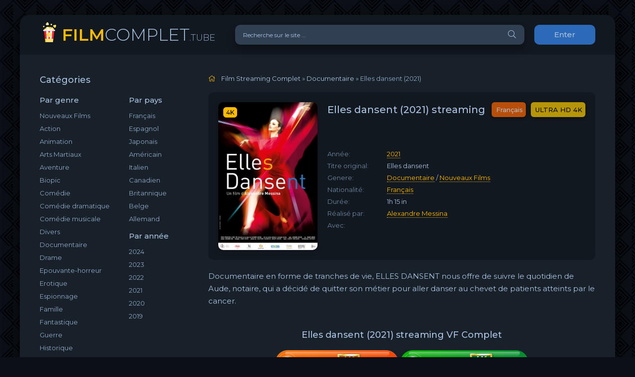

--- FILE ---
content_type: text/html; charset=utf-8
request_url: https://filmcomplet.tube/3821-elles-dansent-2021.html
body_size: 7947
content:
<!DOCTYPE html>
<html lang="FR">
<head>
	<meta charset="utf-8">
<title>Elles dansent  Streaming VF en HD sur FilmComplet 2022</title>
<meta name="description" content="Voir Film Elles dansent 2022 Streaming en version Française en ligne su FilmComplet. Elles dansent streaming complet gratuitement  en HD 720p, Full HD 1080p, Ultra HD 4K, 8K.">
<meta name="keywords" content="Elles dansent streaming VF, Elles dansent 2022 streaming, Elles dansent  Streaming">
<meta name="generator" content="DataLife Engine (http://dle-news.ru)">
<meta property="og:site_name" content="Voir Film Streaming VF Complet  Gratuit  ▷ Site de streaming  2025">
<meta property="og:type" content="article">
<meta property="og:title" content="Elles dansent (2021)">
<meta property="og:url" content="https://filmcomplet.tube/3821-elles-dansent-2021.html">
<meta property="og:image" content="https://filmcomplet.tube/uploads/posts/2021-12/medium/1638874363_4380080.jpg">
<meta property="og:description" content="Documentaire en forme de tranches de vie, ELLES DANSENT nous offre de suivre le quotidien de Aude, notaire, qui a décidé de quitter son métier pour aller danser au chevet de patients atteints par le cancer.Documentaire en forme de tranches de vie, ELLES DANSENT nous offre de suivre le quotidien de">
<link rel="search" type="application/opensearchdescription+xml" href="https://filmcomplet.tube/index.php?do=opensearch" title="Voir Film Streaming VF Complet  Gratuit  ▷ Site de streaming  2025">
<link rel="canonical" href="https://filmcomplet.tube/3821-elles-dansent-2021.html">
<link rel="alternate" type="application/rss+xml" title="Voir Film Streaming VF Complet  Gratuit  ▷ Site de streaming  2025" href="https://filmcomplet.tube/rss.xml">
	<meta name="viewport" content="width=device-width, initial-scale=1.0" />
	<link rel="shortcut icon" href="/templates/filmcomplet/images/logo.svg" />
	<link href="/templates/filmcomplet/css/styles.css" type="text/css" rel="stylesheet" />
	<link href="/templates/filmcomplet/css/engine.css" type="text/css" rel="stylesheet" />
	<meta name="theme-color" content="#090c10">
	<link href="https://fonts.googleapis.com/css?family=Montserrat:300,400,500,600&display=swap&subset=cyrillic" rel="stylesheet">  

    <meta name="google-site-verification" content="Q8Z6CVSb7a8cMISIr63oGrSDObBBTU0V1N95o5x-tCI" />
                    <meta name="msvalidate.01" content="BB7A2BADFC49A852113B5F782B3633FF" />
    
     <script src="//filmcomplet.tube/playerjs.js" type="text/javascript"></script>
    </head>

<body>

	<div class="wrap">
		
		<div class="wrap-main wrap-center">
	
			<header class="header fx-row fx-middle">
				<a href="/" class="logo nowrap"><span>FILM</span>COMPLET<span class="logo-domain">.TUBE</span></a>
				<div class="search-wrap fx-1">
					<form id="quicksearch" method="post">
						<input type="hidden" name="do" value="search" />
						<input type="hidden" name="subaction" value="search" />
						<div class="search-box">
							<input id="story" name="story" placeholder="Recherche sur le site ..." type="text" />
							<button type="submit" class="search-btn"><span class="fal fa-search"></span></button>
						</div>
					</form>
				</div>
				<div class="header-btn btn js-login">Enter</div>
				
				<div class="btn-menu hidden"><span class="fal fa-bars"></span></div>
			</header>
			
			<!-- END HEADER -->

			
			
			<div class="cols fx-row">

				<aside class="sidebar">
					<div class="side-box side-nav to-mob">
						<div class="side-bt">Catégories</div>
						<div class="side-bc fx-row">
							<div class="nav-col">
								<div class="nav-title">Par genre</div>
								<ul class="nav-menu">
                                    <a href="/nouveaux-films-streaming/">Nouveaux Films</a>
										<a href="/action-hd/">Action</a>
								<a href="/animation/">Animation</a>
								<a href="/arts-martiaux/">Arts Martiaux</a>
                                <a href="/aventure/">Aventure</a>
								<a href="/biopic/"> Biopic</a>
                                <a href="/comedie-hd/">Comédie</a>
								<a href="/comedie-dramatique/"> Comédie dramatique</a>
                                <a href="/comedie-musicale/">Comédie musicale</a>
                                    <a href="/divers/"> Divers</a>
								<a href="/documentaire/"> Documentaire</a>
                                	<a href="/drame/"> Drame</a>
								<a href="/epouvante-horreur/">Epouvante-horreur</a>
                                	<a href="/erotique/"> Erotique</a>
								<a href="/espionnage/">  Espionnage</a>
                                	<a href="/famille/">  Famille</a>
                                <a href="/fantastique-hd/">  Fantastique</a>
                                    <a href="/guerre/">Guerre</a>
								<a href="/historique/">Historique</a>
								<a href="/musical/">Musical</a>
                                	<a href="/policier/">Policier</a>
								<a href="/romance/">Romance</a>
								<a href="/science-fiction/">Science fiction</a>
                                <a href="/thriller/"> Thriller</a>
								<a href="/western-hd/">Western</a>
                                    	
                                        
								</ul>
							</div>
							<div class="nav-col">
								<div class="nav-title">Par pays</div>
								<ul class="nav-menu">
								<li>
								<a href="/xfsearch/country/Français/">Français</a>
								<a href="/xfsearch/country/Espagnol/">Espagnol</a>
                                <a href="/xfsearch/country/Japonais/">Japonais</a>
							</li>
							<li>
								<a href="/xfsearch/country/Américain/">Américain</a>
								<a href="/xfsearch/country/Italien/">Italien</a>
                                <a href="/xfsearch/country/Canadien/">Canadien</a>
							</li>
							<li>
								<a href="/xfsearch/country/Britannique/">Britannique</a>
								<a href="/xfsearch/country/Belge/">Belge</a>
                                <a href="/xfsearch/country/Allemand/">Allemand</a>
								</ul>
								<div class="nav-title">Par année</div>
								<ul class="nav-menu">
                                    	  <li>
								<a href="/xfsearch/year/2024/">2024</a>
							</li>
                                    	  <li>
								<a href="/xfsearch/year/2023/">2023</a>
							</li>
                                    	  <li>
								<a href="/xfsearch/year/2022/">2022</a>
							</li>
                                    	  <li>
								<a href="/xfsearch/year/2021/">2021</a>
							</li>
									  <li>
								<a href="/xfsearch/year/2020/">2020</a>
							</li>
							
                            <li>
								<a href="/xfsearch/year/2019/">2019</a>
							</li>
							
								</ul>
							</div>
						</div>
					</div>
					<div class="side-box to-mob">
						<div class="side-bt">MEILLEURS FILMS</div>
						<div class="side-bc">
							<a class="side-popular-item fx-row" href="https://filmcomplet.tube/5762-the-conjuring-last-rites-2025.html">
	<div class="side-popular-item-img img-fit"><img src="/uploads/posts/2024-08/medium/1724644316_mv5byza2zja2yjgtymzjys00yze1ltlintmtmdaynthhnte1mtuzxkeyxkfqcgdeqxvymta5oda1mtmz__v1_.jpg" alt="The Conjuring: l&#039;heure du jugement  (2025)"></div>
	<div class="side-popular-item-desc fx-1 fx-col fx-between">
		<div class="side-popular-item-title fx-1">The Conjuring: l&#039;heure du jugement  (2025)</div>
		<div class="side-popular-item-info">ULTRA HD 4K</div>
		<div class="side-popular-item-date">Français</div>
	</div>
</a><a class="side-popular-item fx-row" href="https://filmcomplet.tube/5683-m3gan-20-2025.html">
	<div class="side-popular-item-img img-fit"><img src="/uploads/posts/2025-04/medium/1743612395_2679bcaed012de828141034acf8898a5.jpg" alt="M3GAN 2.0 (2025)"></div>
	<div class="side-popular-item-desc fx-1 fx-col fx-between">
		<div class="side-popular-item-title fx-1">M3GAN 2.0 (2025)</div>
		<div class="side-popular-item-info">ULTRA HD 4K</div>
		<div class="side-popular-item-date">Français</div>
	</div>
</a><a class="side-popular-item fx-row" href="https://filmcomplet.tube/5001-elio-2025.html">
	<div class="side-popular-item-img img-fit"><img src="/uploads/posts/2025-03/medium/1742838472_00288954516e9b79f950bb80a7db01f6.jpg" alt="Elio (2025)"></div>
	<div class="side-popular-item-desc fx-1 fx-col fx-between">
		<div class="side-popular-item-title fx-1">Elio (2025)</div>
		<div class="side-popular-item-info">ULTRA HD 4K</div>
		<div class="side-popular-item-date">Français</div>
	</div>
</a><a class="side-popular-item fx-row" href="https://filmcomplet.tube/6061-destination-finale-bloodlines-2025.html">
	<div class="side-popular-item-img img-fit"><img src="/uploads/posts/2025-03/medium/1741976495_42779622b0960481b8be61321aeb7ddb.jpg" alt="Destination Finale Bloodlines  (2025)"></div>
	<div class="side-popular-item-desc fx-1 fx-col fx-between">
		<div class="side-popular-item-title fx-1">Destination Finale Bloodlines  (2025)</div>
		<div class="side-popular-item-info">ULTRA HD 4K</div>
		<div class="side-popular-item-date">Français</div>
	</div>
</a><a class="side-popular-item fx-row" href="https://filmcomplet.tube/5837-jurassic-world-rebirth-2025.html">
	<div class="side-popular-item-img img-fit"><img src="/uploads/posts/2025-03/medium/1741150025_4c0ca35505a075f9a29092b075d946ae.jpg" alt="Jurassic World : Renaissance  (2025)"></div>
	<div class="side-popular-item-desc fx-1 fx-col fx-between">
		<div class="side-popular-item-title fx-1">Jurassic World : Renaissance  (2025)</div>
		<div class="side-popular-item-info">ULTRA HD 4K</div>
		<div class="side-popular-item-date">Français</div>
	</div>
</a>
						</div>
					</div>
					<div class="side-box to-mob">
						<div class="side-bt">NOUVEAUX FILMS</div>
						<div class="side-bc fx-row mb-remove">
							<a class="side-recommend-item anim" href="https://filmcomplet.tube/4492-kraven-le-chasseur-2024.html">
	<div class="side-recommend-item-img img-resp-vert img-fit">
		<img src="/uploads/posts/2022-11/medium/1667901254_c4518568e9e40fafc40d9fb4f8beee3b.jpg" alt="Kraven The Hunter (2024)">
	</div>
</a><a class="side-recommend-item anim" href="https://filmcomplet.tube/5709-paddington-au-perou-2024.html">
	<div class="side-recommend-item-img img-resp-vert img-fit">
		<img src="/uploads/posts/2024-10/medium/1728532050_3d888f3f864049f77bc99b83f246312d.jpg" alt="Paddington au Pérou (2024)">
	</div>
</a><a class="side-recommend-item anim" href="https://filmcomplet.tube/4132-lamour-ouf-2024.html">
	<div class="side-recommend-item-img img-resp-vert img-fit">
		<img src="/uploads/posts/2024-10/medium/1727882552_66de848b3b9cc99b79c050ca6e3504af.jpg" alt="L&#039;Amour ouf (2024)">
	</div>
</a><a class="side-recommend-item anim" href="https://filmcomplet.tube/5601-speak-no-evil-2024.html">
	<div class="side-recommend-item-img img-resp-vert img-fit">
		<img src="/uploads/posts/2024-02/medium/1707299634_mv5bnwrhmjcwyjmtzdg2zc00ymi1lwiwm2mtotbhnmq4owuwyjgxxkeyxkfqcgdeqxvyndgynzaxmzy__v1_fmjpg_ux1000_.jpg" alt="Speak No Evil  (2024)">
	</div>
</a><a class="side-recommend-item anim" href="https://filmcomplet.tube/5403-moi-moche-et-mechant-4-2024.html">
	<div class="side-recommend-item-img img-resp-vert img-fit">
		<img src="/uploads/posts/2023-12/medium/1701716453_znfsytdruusylsmtrfnyatndp0b.jpg" alt="Moi, Moche et Méchant 4  (2024)">
	</div>
</a><a class="side-recommend-item anim" href="https://filmcomplet.tube/4703-deadpool-3-2024.html">
	<div class="side-recommend-item-img img-resp-vert img-fit">
		<img src="/uploads/posts/2022-12/medium/1672406597_2935665.jpg" alt="Deadpool 3 &amp; Wolverine (2024)">
	</div>
</a><a class="side-recommend-item anim" href="https://filmcomplet.tube/5619-la-famille-hennedricks-2024.html">
	<div class="side-recommend-item-img img-resp-vert img-fit">
		<img src="/uploads/posts/2024-04/medium/1713976680_2f854fd90a1bdebca3520c28d0ce6573.jpg" alt="La Famille Hennedricks (2024)">
	</div>
</a><a class="side-recommend-item anim" href="https://filmcomplet.tube/5705-untitled-saw-xi-2024.html">
	<div class="side-recommend-item-img img-resp-vert img-fit">
		<img src="/uploads/posts/2024-04/medium/1714068516_ff7hltvacr9c1.jpeg" alt="Untitled Saw XI (2024)">
	</div>
</a><a class="side-recommend-item anim" href="https://filmcomplet.tube/5700-the-black-phone-2-2024.html">
	<div class="side-recommend-item-img img-resp-vert img-fit">
		<img src="/uploads/posts/2024-04/1714068229_mv5bzmy3zdllzdqtyjizzs00mdflltlmnjutmzdmnmziowu5mwq4xkeyxkfqcgdeqxvymzk3njgwnji__v1_ql75_ux190_cr02190281_.jpg" alt="The Black Phone 2 (2024)">
	</div>
</a><a class="side-recommend-item anim" href="https://filmcomplet.tube/5600-beetlejuice-beetlejuice-2024.html">
	<div class="side-recommend-item-img img-resp-vert img-fit">
		<img src="/uploads/posts/2024-02/medium/1707299544_0405197.jpg" alt="Beetlejuice Beetlejuice  (2024)">
	</div>
</a>
						</div>
					</div>
					
				</aside>

				<!-- END SIDEBAR -->
				
				<main class="main fx-1">
					
					
					
					<div class="speedbar nowrap"><span class="fal fa-home"></span>
	<span id="dle-speedbar"><span itemscope itemtype="http://data-vocabulary.org/Breadcrumb"><a href="https://filmcomplet.tube/" itemprop="url"><span itemprop="title">Film Streaming Complet</span></a></span> &raquo; <span itemscope itemtype="http://data-vocabulary.org/Breadcrumb"><a href="https://filmcomplet.tube/documentaire-vf/" itemprop="url"><span itemprop="title">Documentaire</span></a></span> &raquo; Elles dansent (2021)</span>
</div>
					<div id='dle-content'><article class="article ignore-select" itemscope itemtype="http://schema.org/Article">
  
	<div class="fcols fx-row">
		<div class="fleft">
			<div class="fimg img-wide">
				<img src="/uploads/posts/2021-12/medium/1638874363_4380080.jpg" alt="Elles dansent (2021)">
				<div class="short-label">4K</div>
                
			</div>
		</div>
		<div class="fright fx-1 fx-col fx-between">
			<div class="short-header fx-row fx-middle">
				<h1 class="short-title fx-1">Elles dansent (2021) streaming</h1>
				<div class="short-rates fx-row fx-middle">
					<div class="short-rate-in short-rate-kp" data-text=""><span>Français</span></div>
					<div class="short-rate-in short-rate-imdb" data-text=""><span>ULTRA HD 4K</span></div>	
				</div>
			</div>
			<ul class="short-list">
				<li><span>Année:</span><a href="https://filmcomplet.tube/xfsearch/year/2021/">2021</a></li>
				<li><span>Titre original:</span>Elles dansent </li>
				<li><span>Genere:</span>  <a href="https://filmcomplet.tube/documentaire-vf/">Documentaire</a> / <a href="https://filmcomplet.tube/gratuit-vf/">Nouveaux Films‎</a></li>
				<li><span>Nationalité:</span> <a href="https://filmcomplet.tube/xfsearch/country/Fran%C3%A7ais/">Français</a></li>
				<li><span>Durée:</span> 1h 15 in</li>
				<li><span>Réalisé par:</span>  <a href="https://filmcomplet.tube/xfsearch/director/Alexandre+Messina/">Alexandre Messina</a></li>
                <li><span>Avec:</span>  </li>
			</ul>
			<div class="short-meta fx-row fx-middle icon-left">	
				
				
			</div>
		</div>
	</div>

	<div class="ftext full-text cleasrfix"><section>Documentaire en forme de tranches de vie, ELLES DANSENT nous offre de suivre le quotidien de Aude, notaire, qui a décidé de quitter son métier pour aller danser au chevet de patients atteints par le cancer.</section><section><br></section></div>

	<div class="fsubtitle">Elles dansent (2021) streaming VF Complet</div>
    
                    <noindex> <center> 
              
                <a href="/film-complet.php"   rel="nofollow"   target="_blank"><img src="/00.png" ></a>
                        <a href="/download.php"   rel="nofollow"   target="_blank"><img src="/11.png" ></a>
                     
                     </center></noindex><br>
		
	<div class="fplayer tabs-box sect">
		<div class="fctrl fx-row fx-middle">
			<div class="tabs-sel fx-1 fx-row fx-start">
				<span>VOIR FILM</span> 
				<span>BANDES ANNONCES</span>
			</div>
			<div class="ffav icon-left">
	
			</div>
			<div class="fcompl icon-left">
			
			</div>
		</div>
		<div class="tabs-b video-box">
		     <div id="cp"></div>

<script>
    var player = new Playerjs({id:"cp",  poster:"https://filmcomplet.tube/uploads/posts/2021-12/medium/1638874363_4380080.jpg", file:"https://filmcomplet.tube/Universal.mp4", title:"Elles dansent (2021)"});
</script>
		</div>
		<div class="tabs-b video-box" id="trailer-place">
			<iframe width="900" height="506" src="https://www.youtube.com/embed/rY86GWclaMM" title="YouTube video player" frameborder="0" allowfullscreen></iframe>
		</div>
		<div class="fshare">
			<span class="fab fa-facebook-f" data-id="fb"></span>
			<span class="fab fa-vk" data-id="vk"></span>
			<span class="fab fa-odnoklassniki" data-id="ok"></span>
			<span class="fab fa-twitter" data-id="tw"></span>
			<span class="fas fa-paper-plane" data-id="tlg"></span>
		</div>
	</div>
	
	<!-- END FPLAYER -->
    
       <center> 	<h5><a href="/download.php" target="_blank"  rel="nofollow"    >▼ Télécharger Elles dansent (2021) en 4K  </a>	</h5></center>
    
    <br>

	<div class="frels sect">
		<div class="carou-title"><span class="fal fa-film"></span>Recommandé plus:</div>
		<div class="carou-content">
			<div class="owl-carousel" id="owl-rels">
				<div class="popular-item">
	<a class="popular-item-img img-fit" href="https://filmcomplet.tube/3686-permaculture-en-france-un-art-de-vivre-pour-demain-2021.html">
		<div class="popular-item-title anim">Permaculture en France, un Art de vivre pour demain (2021)</div>
		<img src="/uploads/posts/2021-08/medium/1629278523_4577391.jpg" alt="Permaculture en France, un Art de vivre pour demain (2021)">
	</a>
</div><div class="popular-item">
	<a class="popular-item-img img-fit" href="https://filmcomplet.tube/3671-profs-du-bout-du-monde-2021.html">
		<div class="popular-item-title anim">Profs du bout du monde (2021)</div>
		<img src="/uploads/posts/2021-08/medium/1629205629_0947487.jpg" alt="Profs du bout du monde (2021)">
	</a>
</div><div class="popular-item">
	<a class="popular-item-img img-fit" href="https://filmcomplet.tube/3618-les-sorcieres-dakelarre-2021.html">
		<div class="popular-item-title anim">Les Sorcières d&#039;Akelarre (2021)</div>
		<img src="/uploads/posts/2021-08/medium/1629117645_2347811.jpg" alt="Les Sorcières d&#039;Akelarre (2021)">
	</a>
</div><div class="popular-item">
	<a class="popular-item-img img-fit" href="https://filmcomplet.tube/3481-en-attendant-bojangles-2022.html">
		<div class="popular-item-title anim">En Attendant Bojangles (2022)</div>
		<img src="/uploads/posts/2021-12/medium/1638950266_2396678.jpg" alt="En Attendant Bojangles (2022)">
	</a>
</div><div class="popular-item">
	<a class="popular-item-img img-fit" href="https://filmcomplet.tube/3337-night-teeth-2021.html">
		<div class="popular-item-title anim">Night Teeth (2021)</div>
		<img src="/uploads/posts/2021-03/medium/1615280238_mv5bzjc1mtrmnjatmtbjoc00ywyyltlimtutymm4y2yzntjinzg5xkeyxkfqcgdeqxvyodk4otc3mty__v1_.jpg" alt="Night Teeth (2021)">
	</a>
</div><div class="popular-item">
	<a class="popular-item-img img-fit" href="https://filmcomplet.tube/3076-a-good-man-2021.html">
		<div class="popular-item-title anim">A Good Man (2021)</div>
		<img src="/uploads/posts/2020-11/1605278872_mv5bmzkyn2e4mdqtzty2my00zdqylwe2m2qtnjg5zde5mjaymdblxkeyxkfqcgdeqxvymtq3njg3mq__v1_uy268_cr30182268_al_.jpg" alt="A Good Man (2021)">
	</a>
</div><div class="popular-item">
	<a class="popular-item-img img-fit" href="https://filmcomplet.tube/2768-le-bon-grain-et-livraie-2021.html">
		<div class="popular-item-title anim">Le Bon Grain et l&#039;Ivraie (2021)</div>
		<img src="/uploads/posts/2020-03/medium/1583845506_5480187.jpg" alt="Le Bon Grain et l&#039;Ivraie (2021)">
	</a>
</div><div class="popular-item">
	<a class="popular-item-img img-fit" href="https://filmcomplet.tube/2413-je-prends-ta-peine-2019.html">
		<div class="popular-item-title anim">Je prends ta peine (2019)</div>
		<img src="/uploads/posts/2019-10/medium/1571819438_5696168.jpg" alt="Je prends ta peine (2019)">
	</a>
</div><div class="popular-item">
	<a class="popular-item-img img-fit" href="https://filmcomplet.tube/2044-female-pleasure-2019.html">
		<div class="popular-item-title anim">#Female Pleasure (2019)</div>
		<img src="/uploads/posts/2019-04/medium/1554133005_5502698.jpg" alt="#Female Pleasure (2019)">
	</a>
</div><div class="popular-item">
	<a class="popular-item-img img-fit" href="https://filmcomplet.tube/218-le-grand-bal-2018.html">
		<div class="popular-item-title anim">Le Grand Bal (2018)</div>
		<img src="/uploads/posts/2018-06/medium/1529843347_3095514.jpg" alt="Le Grand Bal (2018)">
	</a>
</div>
			</div>
		</div>
	</div>

	

</article>
<div id="dle-ajax-comments"></div>
<form  method="post" name="dle-comments-form" id="dle-comments-form" >
		<input type="hidden" name="subaction" value="addcomment">
		<input type="hidden" name="post_id" id="post_id" value="3821"><input type="hidden" name="user_hash" value="482869b77904a22fe9298f1281be3aaefce8c4ab"></form></div>
					
					

 


				</main>

				<!-- END MAIN -->

			</div>
			
			<!-- END COLS -->
			
			<footer class="footer fx-row fx-middle">
				<div class="footer-copyright fx-1">
					© 2024 FilmComplet.tube, Film streaming Complet Gratuit. 
					<br>
								<a href="/evdod.html">Evdod</a> -
                    	<a href="/papadustream.html">PapaDuStream</a> -
                   <a href="/blablastream.html">Blablastream</a> -
                    	<a href="/novaflix.html">Novaflix</a> -
                    	<a href="/sadisflix.html">SadisFlix</a> - 
                    	<a href="/wishflix.html">WishFlix</a> -
                    	<a href="/dpstream.html">Dpstream</a> -
                    	<a href="/french-stream.html">French Stream</a> -
                     	<a href="/ibertyvf.html">LibertyVF</a> -
                     	<a href="/filmstreaming1.html">Filmstreaming1</a> -
                    	   <a href="/wiflix.html">Wiflix</a> -
                      <a href="/skstream.html">Skstream</a> - 
                    <a href="/cpasmieux.html">Cpasmieux</a> -
                    	<a href="/juststream.html">	JustStream</a> -
                    	<a href="/monstream.html">	MonStream</a> -
                  <a href="/votrob.html">Votrob</a>  -
                       <a href="/justdaz.html">Justdaz</a> -
                    	<a href="/coflix.html">Coflix</a> -
                     	<a href="/wookafr.html">	Wookafr</a> -
                  <a href="/zaniob.html">Zaniob</a> -
                       <a href="/naxpom.html">Naxpom</a> -
                    	<a href="/choupox.html">Choupox</a> -
                      <a href="/vadraz.html">Vadraz</a> -
                    	<a href="/difiam.html">Difiam</a> -
                    <a href="/flazto.html">Flazto</a>
							 
				</div>
			
			</footer>
			
			<!-- END FOOTER -->
			
		</div>

		<!-- END WRAP-MAIN -->

	</div>
	
	<!-- END WRAP -->
		
<!--noindex-->



<div class="login-box not-logged hidden">
	<div class="login-close"><span class="fal fa-times"></span></div>
	<form method="post">
		<div class="login-title title">login</div>
		<div class="login-avatar"><span class="fal fa-user"></span></div>
		<div class="login-input"><input type="text" name="login_name" id="login_name" placeholder="login"/></div>
		<div class="login-input"><input type="password" name="login_password" id="login_password" placeholder="password" /></div>
		<div class="login-check">
			<label for="login_not_save">
				
			</label> 
		</div>
		<div class="login-btn"><button onclick="submit();" type="submit" title="enter">login</button></div>
		<input name="login" type="hidden" id="login" value="submit" />
		<div class="login-btm fx-row">
		
		</div>
		
		<div class="login-soc-btns">
			
		</div>
	</form>
</div>

<!--/noindex-->
<link href="/engine/classes/min/index.php?charset=utf-8&amp;f=engine/editor/jscripts/froala/fonts/font-awesome.css,engine/editor/jscripts/froala/css/editor.css,engine/editor/css/default.css&amp;v=24" rel="stylesheet" type="text/css">
<script src="/engine/classes/min/index.php?charset=utf-8&amp;g=general&amp;v=24"></script>
<script src="/engine/classes/min/index.php?charset=utf-8&amp;f=engine/classes/js/jqueryui.js,engine/classes/js/dle_js.js,engine/classes/masha/masha.js,engine/skins/codemirror/js/code.js,engine/editor/jscripts/froala/editor.js,engine/editor/jscripts/froala/languages/en.js&amp;v=24" defer></script>
<script src="/templates/filmcomplet/js/libs.js"></script>
<script>
<!--
var dle_root       = '/';
var dle_admin      = '';
var dle_login_hash = '482869b77904a22fe9298f1281be3aaefce8c4ab';
var dle_group      = 5;
var dle_skin       = 'filmcomplet';
var dle_wysiwyg    = '1';
var quick_wysiwyg  = '1';
var dle_act_lang   = ["Yes", "No", "Enter", "Cancel", "Save", "Delete", "Loading. Please, wait..."];
var menu_short     = 'Quick edit';
var menu_full      = 'Full edit';
var menu_profile   = 'View profile';
var menu_send      = 'Send message';
var menu_uedit     = 'Admin Center';
var dle_info       = 'Information';
var dle_confirm    = 'Confirm';
var dle_prompt     = 'Enter the information';
var dle_req_field  = 'Please fill in all the required fields';
var dle_del_agree  = 'Are you sure you want to delete it? This action cannot be undone';
var dle_spam_agree = 'Are you sure you want to mark the user as a spammer? This will remove all his comments';
var dle_complaint  = 'Enter the text of your complaint to the Administration:';
var dle_big_text   = 'Highlighted section of text is too large.';
var dle_orfo_title = 'Enter a comment to the detected error on the page for Administration ';
var dle_p_send     = 'Send';
var dle_p_send_ok  = 'Notification has been sent successfully ';
var dle_save_ok    = 'Changes are saved successfully. Refresh the page?';
var dle_reply_title= 'Reply to the comment';
var dle_tree_comm  = '0';
var dle_del_news   = 'Delete article';
var dle_sub_agree  = 'Do you really want to subscribe to this article’s comments?';
var allow_dle_delete_news   = false;
var dle_search_delay   = false;
var dle_search_value   = '';
jQuery(function($){
	
      $('#comments').froalaEditor({
        dle_root: dle_root,
        dle_upload_area : "comments",
        dle_upload_user : "",
        dle_upload_news : "0",
        width: '100%',
        height: '220',
        language: 'en',

		htmlAllowedTags: ['div', 'span', 'p', 'br', 'strong', 'em', 'ul', 'li', 'ol', 'b', 'u', 'i', 's', 'a', 'img'],
		htmlAllowedAttrs: ['class', 'href', 'alt', 'src', 'style', 'target'],
		pastePlain: true,
        imagePaste: false,
        imageUpload: false,
		videoInsertButtons: ['videoBack', '|', 'videoByURL'],
		
        toolbarButtonsXS: ['bold', 'italic', 'underline', 'strikeThrough', '|', 'align', 'formatOL', 'formatUL', '|', 'insertLink', 'dleleech', 'emoticons', '|', 'dlehide', 'dlequote', 'dlespoiler'],

        toolbarButtonsSM: ['bold', 'italic', 'underline', 'strikeThrough', '|', 'align', 'formatOL', 'formatUL', '|', 'insertLink', 'dleleech', 'emoticons', '|', 'dlehide', 'dlequote', 'dlespoiler'],

        toolbarButtonsMD: ['bold', 'italic', 'underline', 'strikeThrough', '|', 'align', 'formatOL', 'formatUL', '|', 'insertLink', 'dleleech', 'emoticons', '|', 'dlehide', 'dlequote', 'dlespoiler'],

        toolbarButtons: ['bold', 'italic', 'underline', 'strikeThrough', '|', 'align', 'formatOL', 'formatUL', '|', 'insertLink', 'dleleech', 'emoticons', '|', 'dlehide', 'dlequote', 'dlespoiler']

      }).on('froalaEditor.image.inserted froalaEditor.image.replaced', function (e, editor, $img, response) {

			if( response ) {
			
			    response = JSON.parse(response);
			  
			    $img.removeAttr("data-returnbox").removeAttr("data-success").removeAttr("data-xfvalue").removeAttr("data-flink");

				if(response.flink) {
				  if($img.parent().hasClass("highslide")) {
		
					$img.parent().attr('href', response.flink);
		
				  } else {
		
					$img.wrap( '<a href="'+response.flink+'" class="highslide"></a>' );
					
				  }
				}
			  
			}
			
		});

$('#dle-comments-form').submit(function() {
	doAddComments();
	return false;
});
FastSearch();
});
//-->
</script>

    <!-- Yandex.Metrika counter -->
<script type="text/javascript" >
   (function(m,e,t,r,i,k,a){m[i]=m[i]||function(){(m[i].a=m[i].a||[]).push(arguments)};
   m[i].l=1*new Date();k=e.createElement(t),a=e.getElementsByTagName(t)[0],k.async=1,k.src=r,a.parentNode.insertBefore(k,a)})
   (window, document, "script", "https://mc.yandex.ru/metrika/tag.js", "ym");

   ym(64751032, "init", {
        clickmap:true,
        trackLinks:true,
        accurateTrackBounce:true
   });
</script>
<noscript><div><img src="https://mc.yandex.ru/watch/64751032" style="position:absolute; left:-9999px;" alt="" /></div></noscript>
<!-- /Yandex.Metrika counter -->

<script defer src="https://static.cloudflareinsights.com/beacon.min.js/vcd15cbe7772f49c399c6a5babf22c1241717689176015" integrity="sha512-ZpsOmlRQV6y907TI0dKBHq9Md29nnaEIPlkf84rnaERnq6zvWvPUqr2ft8M1aS28oN72PdrCzSjY4U6VaAw1EQ==" data-cf-beacon='{"version":"2024.11.0","token":"52791a5e81954dfb8e5b04d5c19acece","r":1,"server_timing":{"name":{"cfCacheStatus":true,"cfEdge":true,"cfExtPri":true,"cfL4":true,"cfOrigin":true,"cfSpeedBrain":true},"location_startswith":null}}' crossorigin="anonymous"></script>
</body>
</html>

<!-- DataLife Engine Copyright SoftNews Media Group (http://dle-news.ru) -->
